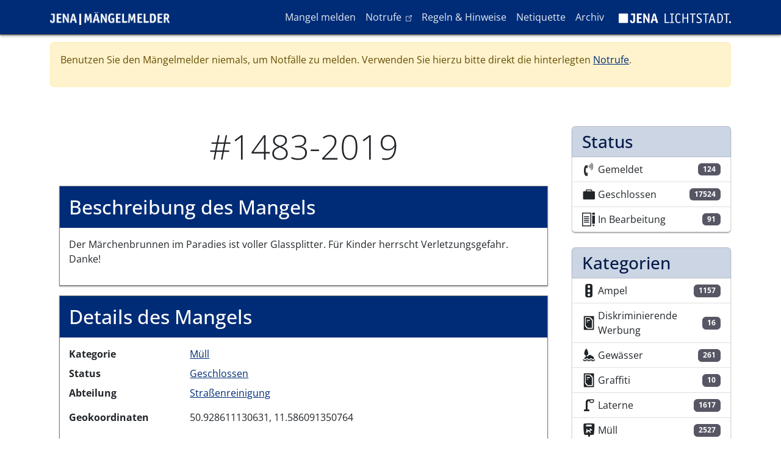

--- FILE ---
content_type: text/html; charset=UTF-8
request_url: https://maengelmelder.jena.de/de/mangel/1483-2019
body_size: 8357
content:

<!DOCTYPE html>
<html lang="de" dir="ltr" class="h-100">
  <head>
    <meta charset="utf-8" />
<noscript><style>form.antibot * :not(.antibot-message) { display: none !important; }</style>
</noscript><meta name="Generator" content="Drupal 10 (https://www.drupal.org)" />
<meta name="MobileOptimized" content="width" />
<meta name="HandheldFriendly" content="true" />
<meta name="viewport" content="width=device-width, initial-scale=1.0" />
<link rel="icon" href="/themes/custom/melder/favicon.ico" type="image/vnd.microsoft.icon" />
<link rel="canonical" href="https://maengelmelder.jena.de/de/mangel/1483-2019" />
<link rel="shortlink" href="https://maengelmelder.jena.de/de/node/1483" />

    <title>#1483-2019 | Mängelmelder Jena</title>
    <link rel="stylesheet" media="all" href="/sites/default/files/css/css_phOkcdUUvZAXmEHDdn3-IPXWyFVOnK5ih299El2zry4.css?delta=0&amp;language=de&amp;theme=melder&amp;include=eJxdjEEOwjAMBD-U1ifeUzlkqSycOIpdSn8PgkpIXGZmL8stJFsQfz3fbNSUzcJjcL_QqpZZJ49Dpa0Jz3j7TmVsnXU-Z1phalcOsbZYR1M-MJx-OXGXVKEF4__SJbBLwcKKESRNIvnhgUqZHekh2J0-nKuVTfECBFNGuA" />
<link rel="stylesheet" media="all" href="/sites/default/files/css/css_mKDjb6ohilMdcYYYGVfu14nP9sQ465-0WfMcdiWiv2c.css?delta=1&amp;language=de&amp;theme=melder&amp;include=eJxdjEEOwjAMBD-U1ifeUzlkqSycOIpdSn8PgkpIXGZmL8stJFsQfz3fbNSUzcJjcL_QqpZZJ49Dpa0Jz3j7TmVsnXU-Z1phalcOsbZYR1M-MJx-OXGXVKEF4__SJbBLwcKKESRNIvnhgUqZHekh2J0-nKuVTfECBFNGuA" />

    
  </head>
  <body class="path-node page-node-type-defect   d-flex flex-column h-100">
        <a href="#main-content" class="visually-hidden focusable skip-link">
      Direkt zum Inhalt
    </a>
    
      <div class="dialog-off-canvas-main-canvas d-flex flex-column h-100" data-off-canvas-main-canvas>
    

<header>
  

      <nav class="navbar navbar-expand-lg navbar-dark text-light bg-primary">
      <div class="container d-flex">
          <div>
    <div id="block-melder-branding">
  
    
    <div class="navbar-brand d-flex align-items-center">

          <a href="/index.php/de" title="Startseite" rel="home" class="site-logo d-block">
        <img src="/themes/custom/melder/img/logo_maengelmelder.png" alt="Startseite"/>
      </a>
    
      </div>
</div>

  </div>


        <button class="navbar-toggler collapsed" type="button" data-bs-toggle="collapse"
                data-bs-target="#navbarSupportedContent" aria-controls="navbarSupportedContent"
                aria-expanded="false" aria-label="Toggle navigation">
          <span class="navbar-toggler-icon"></span>
        </button>

        <div class="collapse navbar-collapse justify-content-md-end flex-wrap" id="navbarSupportedContent">
            <div>
    <nav aria-labelledby="block-melder-main-navigation-menu" id="block-melder-main-navigation" class="block block-menu navigation menu--main">
            
  <h5 class="visually-hidden" id="block-melder-main-navigation-menu">Hauptnavigation</h5>
  

        
            <ul class="navbar-nav mr-auto">
                        <li class="nav-item">
          <a href="/index.php/de/report" class="nav-item nav-link" data-drupal-link-system-path="node/12464">Mangel melden</a>
      </li>

                    <li class="nav-item">
          <a href="https://rathaus.jena.de/notrufe" class="nav-item nav-link">Notrufe</a>
      </li>

                    <li class="nav-item">
          <a href="/index.php/de/regeln-hinweise" class="nav-item nav-link" data-drupal-link-system-path="node/12467">Regeln &amp; Hinweise</a>
      </li>

                    <li class="nav-item">
          <a href="/index.php/de/netiquette" class="nav-item nav-link" data-drupal-link-system-path="node/12466">Netiquette</a>
      </li>

                    <li class="nav-item">
          <a href="/index.php/de/archiv" class="nav-item nav-link" data-drupal-link-system-path="node/12471">Archiv</a>
      </li>

        </ul>
  



  </nav>

  </div>

          
          <div>
            <nav class="block block-menu navigation menu--lichtstadt-label">
              <ul class="nav navbar-nav">
                <li class="nav-item">
                  <a href="https://www.jena.de" tabindex="-1" target="_blank">
                    <img alt="Logo der Lichtstadt Jena" src="/themes/custom/melder/img/logo_jena_labelversion_weiss.png">
                  </a>
                </li>
              </ul>
            </nav>
          </div>
        </div>
      </div>
    </nav>
  
</header>

<main role="main">
  <a id="main-content" tabindex="-1"></a>
  
  
  
      <div class="container">
                <div>
    <div id="block-sitewidealert">
  
    
      <div data-sitewide-alert></div>
  </div>

  </div>

            <div class="row pt-2 pt-md-5">
                <div class="order-1 order-lg-2 col-12 col-lg-9">
            <div>
    <div data-drupal-messages-fallback class="hidden"></div>
<div id="block-melder-page-title">
  
    
      
  <h1 class="display-4 text-center page-title">
<span>#1483-2019</span>
</h1>


  </div>
<div id="block-melder-content">
  
    
      

<article class="node node--type-defect node--view-mode-full">
  <header class="">
    
        
      </header>
  <div class="node--content">
        
    <div class="content-wrapper">
      <h2>Beschreibung des Mangels</h2>

              <div class="row content-fields">
          <div class="col-12">
            
            <div class="field field--name-field-description field--type-text-long field--label-hidden field__item"><p>Der Märchenbrunnen im Paradies ist voller Glassplitter. Für Kinder herrscht Verletzungsgefahr.<br />
Danke!</p>
</div>
      
          </div>
        </div>
          </div>

    <div class="content-wrapper">
      <h2>Details des Mangels</h2>
      <dl class="row content-fields">
        <dt class="col-sm-3">Kategorie</dt>
        <dd class="col-sm-9"><a href="/de/kategorie/muell" hreflang="de">Müll</a></dd>

        <dt class="col-sm-3">Status</dt>
        <dd class="col-sm-9"><a href="/de/status/geschlossen" hreflang="de">Geschlossen</a></dd>

        <dt class="col-sm-3">Abteilung</dt>
        <dd class="col-sm-9"><a href="/de/taxonomy/term/11" hreflang="de">Straßenreinigung</a></dd>

        <dt class="col-sm-3"></dt>
        <dd class="col-sm-9"></dd>

        <dt class="col-sm-3">Geokoordinaten</dt>
        <dd class="col-sm-9">50.928611130631, 11.586091350764</dd>
      </dl>

      
            <div class="field field--name-field-geolocation field--type-geolocation field--label-hidden field__item"><div  class="geolocation-map-wrapper" id="map-6975b5e3c10f2" data-map-type="geolocation_openlayers" aria-hidden="true">
    <div class="geolocation-map-controls">
          </div>

    <div class="geolocation-map-container js-show"></div>

            <div  data-ol-ext-marker-color="#FF0000" data-ol-ext-marker-icon="maki-vending_pet_waste" data-ol-ext-marker-shadow="1" data-ol-ext-marker-form="marker" data-ol-ext-marker-radius="20" data-ol-ext-marker-displacement="1" data-ol-ext-marker-icon-color="#FFFFFF" data-ol-ext-marker-icon-color-contrast="1" data-ol-ext-marker-border-color="#000000" data-ol-ext-marker-border-size="1" data-ol-ext-marker-fontsize="0.7" class="geolocation-location js-hide" id="6975b5e3c44ea" data-lat="50.928611130631" data-lng="11.586091350764" data-set-marker="true" typeof="Place">
  <span property="geo" typeof="GeoCoordinates">
    <meta property="latitude" content="50.928611130631" />
    <meta property="longitude" content="11.586091350764" />
  </span>

      <h2 class="location-title" property="name">50.928611130631, 11.586091350764</h2>
  
  </div>
    </div>
</div>
          <div class="field field--name-field-geolocation field--type-geolocation field--label-hidden field__item"><span class="hidden-fontmaki-icon maki-circle"></span>
</div>
      
    </div>
  </div>

  

<div class="views-element-container block block-views block-views-blockentity-logger-block-1">
  <div class="content-wrapper">
    
          <h2>Anmerkungen / Status Änderungen</h2>
        
          <div class="block__content">
        <div><div class="js-view-dom-id-fd900ea3516432903c76b3639aca9c612405704c2bfaf2e404352334c820c2f4">
  
  
  

  
  
  

  






<div class="wrapper">
  <div class="center-line">
    <a href="#" class="scroll-icon"><i class="ti ti-arrow-big-top"></i></a>
  </div>
    
<div class="row row-even">
  <section>
    <i class="icon ti ti-home"></i>
    <div class="details">
      <span><time datetime="2019-05-14T09:15:16+02:00">14.05.2019 - 09:15</time>
</span>
    </div>
    <p>Mangel wurde gemeldet.</p>
  </section>
</div>

<div class="row row-odd">
  <section>
    <i class="icon ti ti-star"></i>
    <div class="details">
      <span><time datetime="2019-05-20T09:57:46+02:00">20.05.2019 - 09:57</time>
</span>
    </div>
    <p><p>Leider hat unser Brunnenwart jeden Morgen mit zerschlagenen Glasflaschen am Märchenbrunnen zu tun.</p>
</p>
  </section>
</div>

<div class="row row-even">
  <section>
    <i class="icon ti ti-star"></i>
    <div class="details">
      <span><time datetime="2023-11-28T09:24:38+01:00">28.11.2023 - 09:24</time>
</span>
    </div>
    <p>Der Mangel wurde migriert, dadurch hat sich die ID geändert. Die alte ID war: #1557-2019, die neue ID ist: #1483-2019.</p>
  </section>
</div>
</div>

    

  
  

  
  
</div>
</div>

      </div>
      </div>
</div>


      <div class="comment-section">
      
<div class="field field--name-field-comment field--type-comment field--label-above content-wrapper">
  <h2 class="field__label">Kommentare</h2>
            <div class="field__item"><form class="comment-comment-form comment-form antibot" data-drupal-selector="comment-form" data-action="/de/comment/reply/node/1483/field_comment" action="/antibot" method="post" id="comment-form" accept-charset="UTF-8">
  <noscript>
  <div class="antibot-no-js antibot-message antibot-message-warning">You must have JavaScript enabled to use this form.</div>
</noscript>
<div class="js-form-item form-item js-form-type-textfield form-item-name js-form-item-name">
      <label for="edit-name">Ihr Name</label>
        
  <input data-drupal-default-value="Gast" data-drupal-selector="edit-name" type="text" id="edit-name" name="name" value="" size="30" maxlength="60" class="form-text form-control" />


        </div>

  <input autocomplete="off" data-drupal-selector="form-iwcrystg4-fts8lprodkcgabuhachmjyck9daa-fwlq" type="hidden" name="form_build_id" value="form-iWCrystg4-fTs8LpRODkCgaBUHaCHmJYck9dAA-FWLQ" />


  <input data-drupal-selector="edit-comment-comment-form" type="hidden" name="form_id" value="comment_comment_form" />


  <input data-drupal-selector="edit-antibot-key" type="hidden" name="antibot_key" value="" />

<div class="field--type-string field--name-subject field--widget-string-textfield js-form-wrapper form-wrapper" data-drupal-selector="edit-subject-wrapper" id="edit-subject-wrapper">      <div class="js-form-item form-item js-form-type-textfield form-item-subject-0-value js-form-item-subject-0-value">
      <label for="edit-subject-0-value">Betreff</label>
        
  <input class="js-text-full text-full form-text form-control" data-drupal-selector="edit-subject-0-value" type="text" id="edit-subject-0-value" name="subject[0][value]" value="" size="60" maxlength="64" placeholder="" />


        </div>

  </div>
<div class="field--type-text-long field--name-comment-body field--widget-text-textarea js-form-wrapper form-wrapper" data-drupal-selector="edit-comment-body-wrapper" id="edit-comment-body-wrapper">      <div class="js-text-format-wrapper js-form-item form-item">
  <div class="js-form-item form-item js-form-type-textarea form-item-comment-body-0-value js-form-item-comment-body-0-value">
      <label for="edit-comment-body-0-value" class="js-form-required form-required">Kommentar</label>
        <div>
  <textarea class="js-text-full text-full form-textarea required form-control" data-media-embed-host-entity-langcode="de" data-drupal-selector="edit-comment-body-0-value" id="edit-comment-body-0-value" name="comment_body[0][value]" rows="5" cols="60" placeholder="" required="required" aria-required="true"></textarea>
</div>

        </div>
<div class="js-filter-wrapper js-form-wrapper form-wrapper" data-drupal-selector="edit-comment-body-0-format" id="edit-comment-body-0-format"><div data-drupal-selector="edit-comment-body-0-format-help" id="edit-comment-body-0-format-help" class="js-form-wrapper form-wrapper"><a href="/de/filter/tips" target="_blank" data-drupal-selector="edit-comment-body-0-format-help-about" id="edit-comment-body-0-format-help-about">Hilfe zum Textformat</a></div>
<div class="js-filter-guidelines js-form-wrapper form-wrapper" data-drupal-selector="edit-comment-body-0-format-guidelines" id="edit-comment-body-0-format-guidelines"><div data-drupal-format-id="plain_text">
  <h4>Klartext</h4>
  
  
    
          <ul>
              <li>Keine HTML-Tags erlaubt.</li>
              <li>Zeilenumbrüche und Absätze werden automatisch erzeugt.</li>
              <li>Website- und E-Mail-Adressen werden automatisch in Links umgewandelt.</li>
            </ul>
    
    
  
</div>
</div>
</div>

  </div>

  </div>
<div data-drupal-selector="edit-actions" class="form-actions js-form-wrapper form-wrapper" id="edit-actions">
    <input data-drupal-selector="edit-submit" type="submit" id="edit-submit" name="op" value="Speichern" class="button button--primary js-form-submit form-submit btn btn-primary" />

</div>

</form>
</div>
        </div>


    </div>
  </article>

  </div>

  </div>

        </div>
                  <div class="order-3 col-12 col-lg-3">
              <div>
    <div class="views-element-container" id="block-views-block-defect-statistic-block-2">
  
    
      <div><div class="js-view-dom-id-e5d98101aa1890bd2ef689ddef1a8420da0f7b8c9f74f7f1e87a26a1e3e71f54">
  
  
  

  
  
  

  <div class="list-group defect-stats">
      <h3 class="list-group-item list-group-item-primary">Status</h3>
          <a class="views-row list-group-item list-group-item-action d-flex justify-content-between" href="/index.php/de/status/gemeldet">
      <div class="d-flex align-items-center">
        <i class="maki maki-telephone"></i>

        Gemeldet
      </div>
      <span class="badge bg-secondary">124</span>

    </a>
      <a class="views-row list-group-item list-group-item-action d-flex justify-content-between" href="/index.php/de/status/geschlossen">
      <div class="d-flex align-items-center">
        <i class="maki maki-briefcase"></i>

        Geschlossen
      </div>
      <span class="badge bg-secondary">17524</span>

    </a>
      <a class="views-row list-group-item list-group-item-action d-flex justify-content-between" href="/index.php/de/status/bearbeitung">
      <div class="d-flex align-items-center">
        <i class="maki maki-school"></i>

        In Bearbeitung
      </div>
      <span class="badge bg-secondary">91</span>

    </a>
</div>

    

  
  

  
  
</div>
</div>

  </div>
<div class="views-element-container" id="block-views-block-defect-statistic-block-1">
  
    
      <div><div class="js-view-dom-id-5395e4699efb01b439376213f4a2cc87b28bc0d8a88ca5d8dabf05e7bab26df2">
  
  
  

  
  
  

  <div class="list-group defect-stats">
      <h3 class="list-group-item list-group-item-primary">Kategorien</h3>
        
    <a class="views-row list-group-item list-group-item-action d-flex justify-content-between" href="/index.php/de/kategorie/ampel">
      <div class="d-flex align-items-center">
        <i class="maki maki-traffic_signals"></i>

        Ampel
      </div>
      <span class="badge bg-secondary">1157</span>

    </a>
      
    <a class="views-row list-group-item list-group-item-action d-flex justify-content-between" href="/index.php/de/kategorie/diskriminierende-werbung">
      <div class="d-flex align-items-center">
        <i class="maki maki-poster_box"></i>

        Diskriminierende Werbung
      </div>
      <span class="badge bg-secondary">16</span>

    </a>
      
    <a class="views-row list-group-item list-group-item-action d-flex justify-content-between" href="/index.php/de/kategorie/gewaesser">
      <div class="d-flex align-items-center">
        <i class="maki maki-islet_tree"></i>

        Gewässer
      </div>
      <span class="badge bg-secondary">261</span>

    </a>
      
    <a class="views-row list-group-item list-group-item-action d-flex justify-content-between" href="/index.php/de/kategorie/graffiti">
      <div class="d-flex align-items-center">
        <i class="maki maki-poster_box"></i>

        Graffiti
      </div>
      <span class="badge bg-secondary">10</span>

    </a>
      
    <a class="views-row list-group-item list-group-item-action d-flex justify-content-between" href="/index.php/de/kategorie/laterne">
      <div class="d-flex align-items-center">
        <i class="maki maki-street_lamp_arm"></i>

        Laterne
      </div>
      <span class="badge bg-secondary">1617</span>

    </a>
      
    <a class="views-row list-group-item list-group-item-action d-flex justify-content-between" href="/index.php/de/kategorie/muell">
      <div class="d-flex align-items-center">
        <i class="maki maki-vending_pet_waste"></i>

        Müll
      </div>
      <span class="badge bg-secondary">2527</span>

    </a>
      
    <a class="views-row list-group-item list-group-item-action d-flex justify-content-between" href="/index.php/de/kategorie/oepnv-oeffentlicher-personennahverkehr">
      <div class="d-flex align-items-center">
        <i class="maki maki-tram"></i>

        ÖPNV (Öffentlicher Personennahverkehr)
      </div>
      <span class="badge bg-secondary">595</span>

    </a>
      
    <a class="views-row list-group-item list-group-item-action d-flex justify-content-between" href="/index.php/de/kategorie/sonstiges">
      <div class="d-flex align-items-center">
        <i class="maki maki-briefcase_info"></i>

        Sonstiges
      </div>
      <span class="badge bg-secondary">1995</span>

    </a>
      
    <a class="views-row list-group-item list-group-item-action d-flex justify-content-between" href="/index.php/de/kategorie/spielplatzsportanlage">
      <div class="d-flex align-items-center">
        <i class="maki maki-play_structure"></i>

        Spielplatz/Sportanlage
      </div>
      <span class="badge bg-secondary">279</span>

    </a>
      
    <a class="views-row list-group-item list-group-item-action d-flex justify-content-between" href="/index.php/de/kategorie/stadtbaeume">
      <div class="d-flex align-items-center">
        <i class="maki maki-tree_row"></i>

        Stadtbäume
      </div>
      <span class="badge bg-secondary">622</span>

    </a>
      
    <a class="views-row list-group-item list-group-item-action d-flex justify-content-between" href="/index.php/de/kategorie/stadtgruen">
      <div class="d-flex align-items-center">
        <i class="maki maki-grass"></i>

        Stadtgrün
      </div>
      <span class="badge bg-secondary">664</span>

    </a>
      
    <a class="views-row list-group-item list-group-item-action d-flex justify-content-between" href="/index.php/de/kategorie/stadtwaldwanderwege">
      <div class="d-flex align-items-center">
        <i class="maki maki-tree_and_bench"></i>

        Stadtwald/Wanderwege
      </div>
      <span class="badge bg-secondary">872</span>

    </a>
      
    <a class="views-row list-group-item list-group-item-action d-flex justify-content-between" href="/index.php/de/kategorie/strassegehwegradweg">
      <div class="d-flex align-items-center">
        <i class="maki maki-striped_way"></i>

        Straße/Gehweg/Radweg
      </div>
      <span class="badge bg-secondary">5016</span>

    </a>
      
    <a class="views-row list-group-item list-group-item-action d-flex justify-content-between" href="/index.php/de/kategorie/strassenreinigungwinterdienst">
      <div class="d-flex align-items-center">
        <i class="maki maki-snow"></i>

        Straßenreinigung/Winterdienst
      </div>
      <span class="badge bg-secondary">797</span>

    </a>
      
    <a class="views-row list-group-item list-group-item-action d-flex justify-content-between" href="/index.php/de/kategorie/strassenschild">
      <div class="d-flex align-items-center">
        <i class="maki maki-sign_and_car"></i>

        Straßenschild
      </div>
      <span class="badge bg-secondary">1311</span>

    </a>
  </div>

    

  
  

  
  
</div>
</div>

  </div>

  </div>

          </div>
              </div>
    </div>
  
</main>

  <footer class="mt-auto   footer-dark text-light bg-dark">
    <div class="container">
        <div>
    <nav aria-labelledby="block-melder-footer-menu" id="block-melder-footer" class="block block-menu navigation menu--footer">
            
  <h5 class="visually-hidden" id="block-melder-footer-menu">Fußzeile</h5>
  

        
        <ul class="nav">
                  <li class="nav-item">
        <a href="/index.php/de/barrierefreiheit" class="nav-link" data-drupal-link-system-path="node/12470">Barrierefreiheit</a>
              </li>
                <li class="nav-item">
        <a href="/index.php/de/datenschutzerklaerung" class="nav-link" data-drupal-link-system-path="node/12468">Datenschutzerklärung</a>
              </li>
                <li class="nav-item">
        <a href="/index.php/de/impressum" class="nav-link" data-drupal-link-system-path="node/12469">Impressum</a>
              </li>
      </ul>
    


  </nav>

  </div>

      <p class="copy-right-year">© 2026 Stadt Jena</p>
    </div>
  </footer>

  </div>

    
    <script type="application/json" data-drupal-selector="drupal-settings-json">{"path":{"baseUrl":"\/","pathPrefix":"de\/","currentPath":"node\/1483","currentPathIsAdmin":false,"isFront":false,"currentLanguage":"de"},"pluralDelimiter":"\u0003","suppressDeprecationErrors":true,"ajaxPageState":{"libraries":"[base64]","theme":"melder","theme_token":null},"ajaxTrustedUrl":{"\/de\/comment\/reply\/node\/1483\/field_comment":true},"tacjs":{"dialog":{"privacyUrl":"","bodyPosition":"top","hashtag":"#tarteaucitron","cookieName":"tarteaucitron","orientation":"bottom","showAlertSmall":false,"cookieslist":false,"showIcon":false,"iconPosition":"BottomRight","adblocker":false,"DenyAllCta":true,"AcceptAllCta":true,"highPrivacy":true,"handleBrowserDNTRequest":true,"removeCredit":false,"moreInfoLink":true,"useExternalCss":true,"useExternalJs":true,"cookieDomain":"jena.de","readmoreLink":"\/cookies\/","mandatory":false,"closePopup":false},"services":{"ferank":false,"activecampaign":false,"adform":false,"adsense":false,"adsensesearchform":false,"adsensesearchresult":false,"aduptech_ads":false,"aduptech_conversion":false,"aduptech_retargeting":false,"amazon":false,"bingads":false,"clicmanager":false,"criteo":false,"datingaffiliation":false,"datingaffiliationpopup":false,"ferankpub":false,"googleadwordsconversion":false,"googleadwordsremarketing":false,"googlepartners":false,"linkedininsighttag":false,"prelinker":false,"pubdirecte":false,"shareasale":false,"twenga":false,"twitteruwt":false,"vshop":false,"adobeanalytics":false,"alexa":false,"amplitude":false,"analytics":false,"atinternet":false,"clarity":false,"clicky":false,"compteur":false,"crazyegg":false,"etracker":false,"gajs":false,"getplus":false,"getquanty":false,"gtag":false,"hotjar":false,"hubspot":false,"kameleoon":false,"koban":false,"matomo":{"status":true,"languages":[],"readMore":"","readmoreLink":"","needConsent":false},"matomohightrack":false,"mautic":false,"metrica":false,"microsoftcampaignanalytics":false,"multiplegtag":false,"simpleanalytics":false,"statcounter":false,"verizondottag":false,"visualrevenue":false,"webmecanik":false,"woopra":false,"wysistat":false,"xiti":false,"abtasty":false,"contentsquare":false,"googlefonts":false,"googlemaps":false,"googlemapssearch":false,"googletagmanager":false,"jsapi":false,"onesignal":false,"recaptcha":false,"stonly":false,"tagcommander":false,"timelinejs":false,"twitterwidgetsapi":false,"typekit":false,"disqus":false,"facebookcomment":false,"faciliti":false,"serviceperso":false,"addthis":false,"addtoanyfeed":false,"addtoanyshare":false,"ekomi":false,"facebook":false,"facebooklikebox":false,"facebookpixel":false,"gplus":false,"gplusbadge":false,"linkedin":false,"pinterest":false,"shareaholic":false,"sharethis":false,"twitter":false,"twitterembed":false,"twittertimeline":false,"purechat":false,"tawkto":false,"userlike":false,"uservoice":false,"zopim":false,"artetv":false,"calameo":false,"dailymotion":false,"issuu":false,"prezi":false,"slideshare":false,"soundcloud":false,"vimeo":{"status":false,"languages":[],"readMore":"","readmoreLink":"","needConsent":false},"youtube":{"status":false,"languages":[],"readMore":"","readmoreLink":"","needConsent":false},"youtubeapi":false,"gtranslate":{"status":false,"languages":[],"readMore":"","readmoreLink":"","needConsent":false}},"user":{"matomoId":"69","matomoHost":"https:\/\/webanalyse.jena.de"},"texts":null,"expire":null},"data":{"extlink":{"extTarget":true,"extTargetNoOverride":false,"extNofollow":false,"extNoreferrer":true,"extFollowNoOverride":false,"extClass":"ext","extLabel":"(link is external)","extImgClass":false,"extSubdomains":false,"extExclude":"","extInclude":"","extCssExclude":"","extCssExplicit":"","extAlert":false,"extAlertText":"This link will take you to an external web site. We are not responsible for their content.","mailtoClass":"mailto","mailtoLabel":"(link sends email)","extUseFontAwesome":false,"extIconPlacement":"append","extFaGenericClasses":"extlink","extFaLinkClasses":"fa fa-external-link","extFaMailtoClasses":"fa fa-envelope-o","extSvgGenericClasses":"extlink","extSvgLinkClasses":"extlink--url","extSvgMailtoClasses":"extlink--mailto","whitelistedDomains":[]}},"geolocation":{"maps":{"map-6975b5e3c10f2":{"map_center":{"fit_bounds":{"map_center_id":"fit_bounds","option_id":"fit_bounds","settings":{"min_zoom":null,"reset_zoom":true},"weight":-101}},"openlayers_map_layer_stadtplan":{"enable":true,"visible":"1"},"settings":{"map_features":{"openlayers_map_layer_stadtplan":{"weight":-10,"settings":{"visible":"1"},"enabled":true},"openlayers_map_layer_fnp":{"weight":-9,"settings":{"visible":"1"},"enabled":false},"openlayers_map_layer_luftbild":{"weight":-8,"settings":{"visible":"1"},"enabled":false},"openlayers_map_layer_osm":{"weight":-7,"settings":{"visible":"1"},"enabled":false},"geolocation_shapes":{"weight":-6,"settings":{"remove_markers":false,"polyline":true,"polyline_title":"","strokeColor":"#FF0000","strokeOpacity":0.8,"strokeWidth":"2","polygon":false,"polygon_title":"","fillColor":"#FF0000","fillOpacity":0.35},"enabled":false},"openlayers_feature_popup":{"weight":-5,"settings":{"animation":"1","shadow":"1","auto_pan":"1","popup_class":"default","close_box":0},"enabled":false},"openlayers_control_geocoder":{"weight":-4,"enabled":false},"openlayers_interactions":{"weight":-3,"settings":{"alt_shift_drag_rotate":"1","double_click_zoom":"1","drag_pan":"1","pinch_rotate":"1","pinch_zoom":"1","keyboard":"1","mouse_wheel_zoom":"1","shift_drag_zoom":"1","ctrl_double_touch_drag_pan":0,"ctrl_mouse_wheel_zoom":0},"enabled":false},"openlayers_map_layer_fuss_und_radwegsperrungen":{"weight":-2,"settings":{"visible":0},"enabled":false},"openlayers_map_layer_leuchtstellen":{"weight":-1,"settings":{"visible":0},"enabled":false},"openlayers_layer_switcher":{"weight":0,"enabled":false},"openlayers_map_layer_verkehrseinschraenkungen":{"weight":1,"settings":{"visible":0},"enabled":false},"openlayers_marker_cluster":{"weight":2,"settings":{"cluster_distance":"50","cluster_animation_duration":"150","cluster_select_point_radius":"15","cluster_select_fit_duration":"150","cluster_select_fit_padding":"85"},"enabled":false},"openlayers_marker_popup":{"weight":3,"settings":{"animation":"1","shadow":"1","auto_pan":"1","popup_class":"default","close_box":0},"enabled":false},"geolocation_marker_scroll_to_id":{"weight":4,"settings":{"scroll_target_id":""},"enabled":false},"openlayers_marker_tooltip":{"weight":5,"enabled":false}},"height":"500px","width":"100%","projection":"EPSG:25832","units":"m","definition":"+proj=utm +zone=32 +ellps=GRS80 +towgs84=0,0,0,0,0,0,0 +units=m +no_defs","resolutions":[264.5833333333,132.2916666667,66.1458333333,33.0729166667,16.5364583333,8.2682291667,4.1341145833,2.0670572917,1.0335286458,0.5167643229,0.2583821615],"min_zoom":0,"max_zoom":10,"zoom":8,"center":{"lat":50.930826895173055,"lng":11.591694156985733},"extent_bottom_left":{"lat":50.1714444545,"lng":9.65930453857},"extent_top_right":{"lat":51.640169205,"lng":12.9275057182}}}}},"sitewideAlert":{"refreshInterval":60000,"automaticRefresh":false},"antibot":{"forms":{"comment-form":{"id":"comment-form","key":"oGLHNxxBunKTFHuRcRdp-TpdowLpFoGwiFjtudTxNaq"}}},"user":{"uid":0,"permissionsHash":"8fe859c9deacdd8f618b7f7ee7865e0698f8f026011f4da448bf170381b6c704"}}</script>
<script src="/sites/default/files/js/js_GgYLwk0b43kRMV23o9h4jzL-0ZSs5FOlVGtY65FaJho.js?scope=footer&amp;delta=0&amp;language=de&amp;theme=melder&amp;include=[base64]"></script>
<script src="/geolocation_openlayers/fontmaki/definition"></script>
<script src="/sites/default/files/js/js_k-hAPKjA6YAEc8JlnAtvOB0Tclndhk87zDLaCpVAWZ8.js?scope=footer&amp;delta=2&amp;language=de&amp;theme=melder&amp;include=[base64]"></script>

  </body>
</html>
